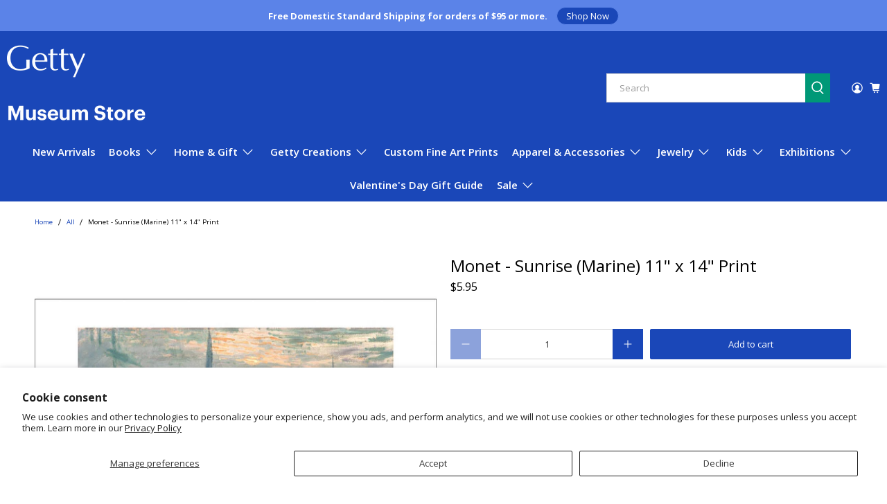

--- FILE ---
content_type: text/javascript; charset=utf-8
request_url: https://shop.getty.edu/products/monet-sunrise-marine-11-x-14-inch-print.js
body_size: 849
content:
{"id":375121580,"title":"Monet - Sunrise (Marine) 11\" x 14\" Print","handle":"monet-sunrise-marine-11-x-14-inch-print","description":"\u003cul class=\"tabs\"\u003e\u003c\/ul\u003e\n\u003cp\u003eIn the muted palette of the emerging dawn, Claude Monet portrayed the industrial port of Le Havre on the northern coast of France. The brilliant orange of the rising sun glimmers amid the damp air and dances on the gentle rippling water, lighting up its iridescent blues and greens. Barely discernible through a cool haze, pack boats on the left billow smoke from their stacks. Painted during the spring of 1873 as the country struggled to rebuild following the Franco-Prussian war, this Sunrise might also metaphorically suggest a new day dawning in France. Sunrise exemplifies Monet's plein air , or outdoor, approach to painting. The informal and spontaneous brushstrokes establish this picture as one of the first works, along with the famous Impression: Sunrise at the Marmottan Museum in Paris, in the Impressionist style that was to make him famous. The ephemeral play of light, water, and air would remain Monet's subject for the rest of his career. \u003cbr\u003e\u003cbr\u003e- 11 x 14 Print\u003cbr\u003e- Item#: PR98\u003cbr\u003e\u003cem\u003e\u003cbr\u003eSunrise (Marine)\u003c\/em\u003e\u003cbr\u003eClaude Monet (French, 1840 - 1926)\u003cbr\u003eMarch or April 1873 \u003cbr\u003eOil on canvas\u003cbr\u003e50.2 × 61 cm (19 3\/4 × 24 in.)\u003cbr\u003eThe J. Paul Getty Museum, Los Angeles\u003cbr\u003e\u003cbr\u003e\u003c\/p\u003e","published_at":"2014-10-22T16:38:00-07:00","created_at":"2014-10-17T02:00:30-07:00","vendor":"GETTY TRUST PUBLICATIONS","type":"STATIONERY","tags":["2025 holiday","ACTIVE","All Products","ART PRINT","ART PRINTS","for the art enthusiast","gift guide getty creations","monet","POSTER","POSTERS","PRINT","PRINTS","VIP Preview 2025"],"price":595,"price_min":595,"price_max":595,"available":true,"price_varies":false,"compare_at_price":null,"compare_at_price_min":0,"compare_at_price_max":0,"compare_at_price_varies":false,"variants":[{"id":981295740,"title":"Default Title","option1":"Default Title","option2":null,"option3":null,"sku":"PR98","requires_shipping":true,"taxable":true,"featured_image":null,"available":true,"name":"Monet - Sunrise (Marine) 11\" x 14\" Print","public_title":null,"options":["Default Title"],"price":595,"weight":141,"compare_at_price":null,"inventory_quantity":0,"inventory_management":null,"inventory_policy":"deny","barcode":"410000018330","quantity_rule":{"min":1,"max":null,"increment":1},"quantity_price_breaks":[],"requires_selling_plan":false,"selling_plan_allocations":[]}],"images":["\/\/cdn.shopify.com\/s\/files\/1\/0130\/8502\/products\/PR98__1.jpg?v=1592248926"],"featured_image":"\/\/cdn.shopify.com\/s\/files\/1\/0130\/8502\/products\/PR98__1.jpg?v=1592248926","options":[{"name":"Title","position":1,"values":["Default Title"]}],"url":"\/products\/monet-sunrise-marine-11-x-14-inch-print","media":[{"alt":"Monet-Sunrise (Marine) - 11\"x14\" Print | Getty Store","id":213852454989,"position":1,"preview_image":{"aspect_ratio":1.0,"height":800,"width":800,"src":"https:\/\/cdn.shopify.com\/s\/files\/1\/0130\/8502\/products\/PR98__1.jpg?v=1592248926"},"aspect_ratio":1.0,"height":800,"media_type":"image","src":"https:\/\/cdn.shopify.com\/s\/files\/1\/0130\/8502\/products\/PR98__1.jpg?v=1592248926","width":800}],"requires_selling_plan":false,"selling_plan_groups":[]}